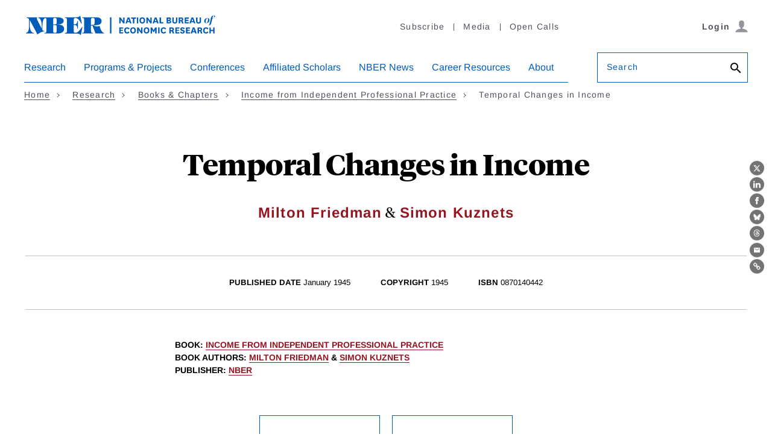

--- FILE ---
content_type: text/javascript
request_url: https://www.nber.org/modules/custom/nber_user_auth/js/cookies.js?t8wy2f
body_size: 410
content:
"use strict";

// startsWith polyfill for IE
if (!String.prototype.startsWith) {
    Object.defineProperty(String.prototype, 'startsWith', {
        value: function(search, rawPos) {
            var pos = rawPos > 0 ? rawPos|0 : 0;
            return this.substring(pos, pos + search.length) === search;
        }
    });
}

/**
 * On window load, copy legacy cookies to Pantheon compliant cookies.
 */
(function () {
  const pantheon_prefix = 'STYXKEY_';

  const legacy_cookies = [
    'username_ticket_cookie',
    'security_tickets',
    'expecting_cookie'
  ];

  let reload = false;

  legacy_cookies.forEach(function(cookie_name) {
    if (cookieExists(cookie_name) && !cookieExists(pantheon_prefix + cookie_name)) {
      const domain = getCookieDomain();
      const cookie_value = getCookieValue(cookie_name);
      document.cookie = (pantheon_prefix + cookie_name) + '=' + cookie_value + ';domain=' + domain + ';expires=Tue, 19 Jan 2038 03:14:07 UTC; path=/;';
      reload = true;
    }
  });

  if (reload) {
    location.reload();
  }
})();

/**
 * Checks the document cookies for a specific cookie.
 * Adapted from MDN example.
 *
 * @param cookie_name
 * @returns {boolean}
 */
function cookieExists(cookie_name) {
  return Boolean(document.cookie.split(';').filter(function(item) {
    return item.trim().startsWith(cookie_name + '=');
  }).length);
}

/**
 * @see https://stackoverflow.com/a/59603055/295112
 * @param cookie_name
 * @returns {string}
 */
function getCookieValue(cookie_name) {
  return ("; " + document.cookie).split("; " + cookie_name + "=").pop().split(";").shift();
}

/**
 * Returns the top level domain to set a cookie, or FALSE if criteria for
 * domain requirement is not met.
 *
 * Otherwise, passing an invalid domain to document.cookie will fail.
 *
 * @returns {*}
 */
function getCookieDomain() {
  return ('.' + location.hostname.split('.').slice(1).slice(-2).join('.'));
}
